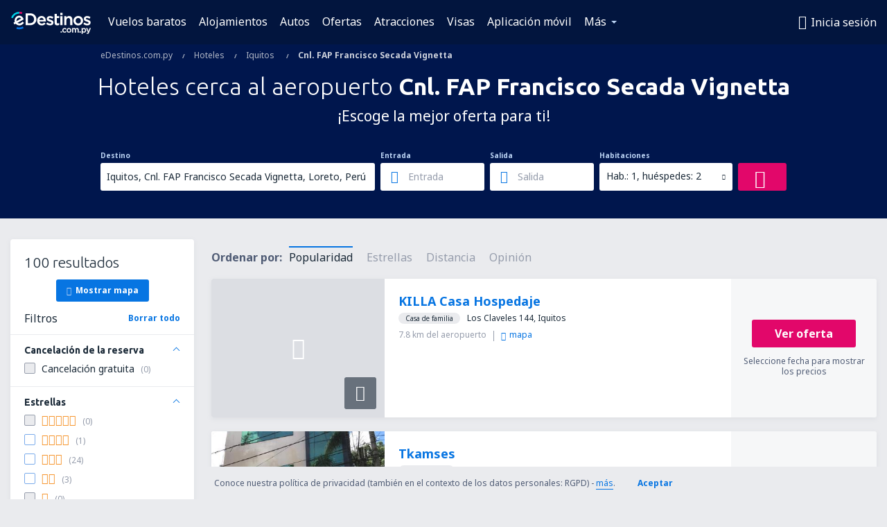

--- FILE ---
content_type: text/html; charset=utf-8
request_url: https://www.google.com/recaptcha/api2/aframe
body_size: 184
content:
<!DOCTYPE HTML><html><head><meta http-equiv="content-type" content="text/html; charset=UTF-8"></head><body><script nonce="rQK8kbrFJZm4nxwYU40AGA">/** Anti-fraud and anti-abuse applications only. See google.com/recaptcha */ try{var clients={'sodar':'https://pagead2.googlesyndication.com/pagead/sodar?'};window.addEventListener("message",function(a){try{if(a.source===window.parent){var b=JSON.parse(a.data);var c=clients[b['id']];if(c){var d=document.createElement('img');d.src=c+b['params']+'&rc='+(localStorage.getItem("rc::a")?sessionStorage.getItem("rc::b"):"");window.document.body.appendChild(d);sessionStorage.setItem("rc::e",parseInt(sessionStorage.getItem("rc::e")||0)+1);localStorage.setItem("rc::h",'1769160474107');}}}catch(b){}});window.parent.postMessage("_grecaptcha_ready", "*");}catch(b){}</script></body></html>